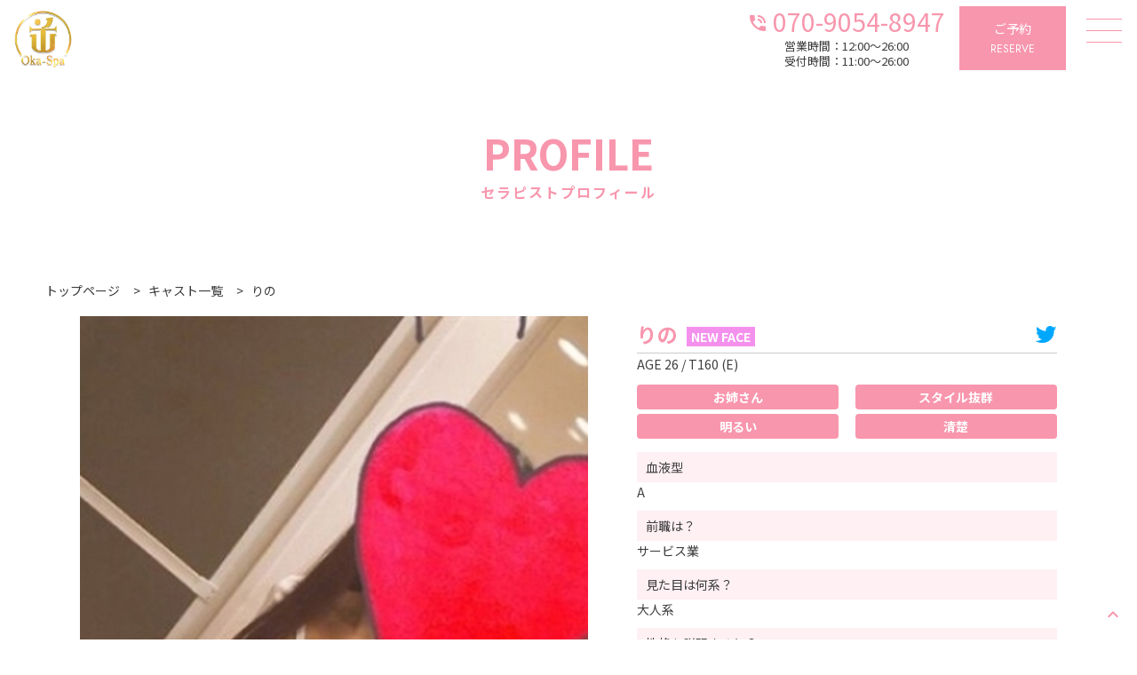

--- FILE ---
content_type: text/html; charset=UTF-8
request_url: https://okazaki-spa.com/cast/cast-3164/
body_size: 5417
content:
<!DOCTYPE html>
<html lang="ja" class="no-js no-svg">
<head>
<meta charset="UTF-8">
<title>りの | 岡崎メンズエステ『Oka-Spa』</title>
<meta name="viewport" content="width=device-width, initial-scale=1">
<meta content="width=device-width, initial-scale=1.0, maximum-scale=1.0, user-scalable=0, shrink-to-fit=no" name="viewport">
<meta name="description" content="超絶スタイル抜群の『りの』さんは<br />
例えが古いですが言葉で表すなら<br />
まさに“ボンキュッボン”<br />
<br />
ピラティスで整えられた彼女の艶めかしく美しいボディに、<br />
全ての男性は見とれてしまうことでしょう…<br />
<br />
得意な施術は『四つん這い』のりのさんに密着されてトロトロにされちゃってください♡">
<meta property="og:title" content="りの | 岡崎メンズエステ『Oka-Spa』">
<meta property="og:type" content="website">
<meta property="og:description" content="超絶スタイル抜群の『りの』さんは<br />
例えが古いですが言葉で表すなら<br />
まさに“ボンキュッボン”<br />
<br />
ピラティスで整えられた彼女の艶めかしく美しいボディに、<br />
全ての男性は見とれてしまうことでしょう…<br />
<br />
得意な施術は『四つん這い』のりのさんに密着されてトロトロにされちゃってください♡">
<meta property="og:url" content="https://okazaki-spa.com/">
<meta property="og:site_name" content="岡崎メンズエステ『Oka-Spa』">
<meta property="og:image" content="https://okazaki-spa.com/wp-content/uploads/2023/04/header_logo.png" alt="岡崎メンズエステ『Oka-Spa』">
<link rel="profile" href="http://gmpg.org/xfn/11">

<script>(function(html){html.className = html.className.replace(/\bno-js\b/,'js')})(document.documentElement);</script>
<meta name='robots' content='max-image-preview:large' />
<link rel='dns-prefetch' href='//fonts.googleapis.com' />
<link href='https://fonts.gstatic.com' crossorigin rel='preconnect' />
<link rel="alternate" type="application/rss+xml" title="岡崎メンズエステ『Oka-Spa』 &raquo; フィード" href="https://okazaki-spa.com/feed/" />
<link rel="alternate" type="application/rss+xml" title="岡崎メンズエステ『Oka-Spa』 &raquo; コメントフィード" href="https://okazaki-spa.com/comments/feed/" />
<style id='classic-theme-styles-inline-css' type='text/css'>
/*! This file is auto-generated */
.wp-block-button__link{color:#fff;background-color:#32373c;border-radius:9999px;box-shadow:none;text-decoration:none;padding:calc(.667em + 2px) calc(1.333em + 2px);font-size:1.125em}.wp-block-file__button{background:#32373c;color:#fff;text-decoration:none}
</style>
<link rel='stylesheet' id='twentyseventeen-fonts-css' href='https://fonts.googleapis.com/css?family=Libre+Franklin%3A300%2C300i%2C400%2C400i%2C600%2C600i%2C800%2C800i&#038;subset=latin%2Clatin-ext' type='text/css' media='all' />
<link rel='stylesheet' id='twentyseventeen-style-css' href='https://okazaki-spa.com/wp-content/themes/design01/style.css?ver=6.4.2' type='text/css' media='all' />
<link rel='stylesheet' id='twentyseventeen-block-style-css' href='https://okazaki-spa.com/wp-content/themes/design01/assets/css/blocks.css?ver=1.1' type='text/css' media='all' />
<!--[if lt IE 9]>
<link rel='stylesheet' id='twentyseventeen-ie8-css' href='https://okazaki-spa.com/wp-content/themes/design01/assets/css/ie8.css?ver=1.0' type='text/css' media='all' />
<![endif]-->
<!--[if lt IE 9]>
<script type="text/javascript" src="https://okazaki-spa.com/wp-content/themes/design01/assets/js/html5.js?ver=3.7.3" id="html5-js"></script>
<![endif]-->
<script type="text/javascript" src="https://okazaki-spa.com/wp-includes/js/jquery/jquery.min.js?ver=3.7.1" id="jquery-core-js"></script>
<script type="text/javascript" src="https://okazaki-spa.com/wp-includes/js/jquery/jquery-migrate.min.js?ver=3.4.1" id="jquery-migrate-js"></script>
<link rel="https://api.w.org/" href="https://okazaki-spa.com/wp-json/" /><link rel="EditURI" type="application/rsd+xml" title="RSD" href="https://okazaki-spa.com/xmlrpc.php?rsd" />
<meta name="generator" content="WordPress 6.4.2" />
<link rel="canonical" href="https://okazaki-spa.com/cast/cast-3164/" />
<link rel='shortlink' href='https://okazaki-spa.com/?p=3164' />
<link rel="alternate" type="application/json+oembed" href="https://okazaki-spa.com/wp-json/oembed/1.0/embed?url=https%3A%2F%2Fokazaki-spa.com%2Fcast%2Fcast-3164%2F" />
<link rel="alternate" type="text/xml+oembed" href="https://okazaki-spa.com/wp-json/oembed/1.0/embed?url=https%3A%2F%2Fokazaki-spa.com%2Fcast%2Fcast-3164%2F&#038;format=xml" />
<meta name="generator" content="Site Kit by Google 1.96.0" />
  <link rel="stylesheet" href="https://okazaki-spa.com/wp-content/themes/design01/css/normalize.css">
	<link rel="stylesheet" href="https://okazaki-spa.com/wp-content/themes/design01/css/common.css">
	<link rel="stylesheet" href="https://okazaki-spa.com/wp-content/themes/design01/css/setting.css">

            <link rel="stylesheet" href="https://okazaki-spa.com/wp-content/themes/design01/css/cast.css">
            <link rel="stylesheet" href="https://okazaki-spa.com/wp-content/themes/design01/css/option.css">
	<link href="https://fonts.googleapis.com/icon?family=Material+Icons" rel="stylesheet">
  <link rel="preconnect" href="https://fonts.googleapis.com">
  <link rel="preconnect" href="https://fonts.gstatic.com" crossorigin>
  <link href="https://fonts.googleapis.com/css2?family=Jost&family=Noto+Sans+JP:wght@400;500;700&display=swap" rel="stylesheet">
	<link rel="stylesheet" type="text/css" href="https://okazaki-spa.com/wp-content/themes/design01/css/animate.css">
  <link rel="SHORTCUT ICON" href="https://okazaki-spa.com/wp-content/uploads/2023/04/okaspa-logo-1-e1685596675962.png" />

    

</head>

<body class="cast-template-default single single-cast postid-3164 wp-embed-responsive has-header-image has-sidebar colors-light" id="top">
	<div id="wrapper">

        
		<header class="default-header">

			<div class="nav_follow">

                <div>
					
<a href="https://okazaki-spa.com/" class="logo"><img src="https://okazaki-spa.com/wp-content/uploads/2023/04/okaspa-logo.png" alt="岡崎メンズエステ『Oka-Spa』"></a>				    <nav class="global-nav pc">
					   <ul class="global-nav_list">
                       <li class="nav-only head-nav1"><a href="https://okazaki-spa.com/">トップページ<span>TOP</span></a></li>
<li class="nav-only head-nav2"><a href="https://okazaki-spa.com/information">新着情報<span>INFORMATION</span></a></li>
<li class="nav-only head-nav3"><a href="https://okazaki-spa.com/schedule">スケジュール<span>SCHEDULE</span></a></li>
<li class="nav-only head-nav4"><a href="https://okazaki-spa.com/cast">セラピスト<span>THERAPIST</span></a></li>
<li class="nav-only head-nav5"><a href="https://okazaki-spa.com/ranking">ランキング<span>RANKING</span></a></li>
<li class="nav-only head-nav6"><a href="https://okazaki-spa.com/event">イベント<span>EVENT</span></a></li>
<li class="nav-only head-nav7"><a href="https://okazaki-spa.com/price">料金システム<span>PRICE / SYSTEM</span></a></li>
<li class="nav-only head-nav8"><a href="https://okazaki-spa.com/access">アクセス<span>ACCESS</span></a></li>
<li class="nav-only head-nav9"><a href="https://okazaki-spa.com/blog">ブログ<span>BLOG</span></a></li>
<li class="nav-only head-nav10"><a href="https://okazaki-spa.com/recruit">求人情報<span>RECRUIT</span></a></li>
					   </ul>
				    </nav>

                   
<p class="btn_tel pc">
    <a href="tel:070-9054-8947"><span class="material-icons">phone_in_talk</span>070-9054-8947</a>
    <em class="btn-set-size">営業時間：12:00～26:00</em>
    <em>受付時間：11:00～26:00</em>
</p>

<p class="head_btn reserve pc">
    <a href="https://okazaki-spa.com/reserve/">ご予約<span>RESERVE</span></a>
</p>

                </div>

			</div>

            <!-- spnavi -->
			<div class="toggle">
				<span></span>
				<span></span>
				<span></span>
			</div>

			<nav class="global_nav_sp">
				<ul>
					<li class="nav-only head-nav1"><a href="https://okazaki-spa.com/">トップページ<span>TOP</span></a></li>
<li class="nav-only head-nav2"><a href="https://okazaki-spa.com/information">新着情報<span>INFORMATION</span></a></li>
<li class="nav-only head-nav3"><a href="https://okazaki-spa.com/schedule">スケジュール<span>SCHEDULE</span></a></li>
<li class="nav-only head-nav4"><a href="https://okazaki-spa.com/cast">セラピスト<span>THERAPIST</span></a></li>
<li class="nav-only head-nav5"><a href="https://okazaki-spa.com/ranking">ランキング<span>RANKING</span></a></li>
<li class="nav-only head-nav6"><a href="https://okazaki-spa.com/event">イベント<span>EVENT</span></a></li>
<li class="nav-only head-nav7"><a href="https://okazaki-spa.com/price">料金システム<span>PRICE / SYSTEM</span></a></li>
<li class="nav-only head-nav8"><a href="https://okazaki-spa.com/access">アクセス<span>ACCESS</span></a></li>
<li class="nav-only head-nav9"><a href="https://okazaki-spa.com/blog">ブログ<span>BLOG</span></a></li>
<li class="nav-only head-nav10"><a href="https://okazaki-spa.com/recruit">求人情報<span>RECRUIT</span></a></li>
                    <li><a href="https://okazaki-spa.com/reserve/">ご予約<span>RESERVE</span></a></li>
				</ul>

                                      
                    <p class="credit"><a href="http://www.deriheru-fuzoku.com/herodb/heroskin.cgi?table=link&skin=skin2.html&recpoint=0&search=ZZZh352"><img src="https://okazaki-spa.com/wp-content/uploads/2024/12/nk03_w336h176.jpg"></a></p>

                                    
<ul class="sns">
                                                                         <li><a href="https://lin.ee/h316Sbk" target="_blank"><img src="https://okazaki-spa.com/wp-content/themes/design01/img/common/ico_line.svg" alt="岡崎メンズエステ『Oka-Spa』公式LINEアカウント"></a></li>
                                                                        <li><a href="https://www.instagram.com/oka.spa2023/" target="_blank"><img src="https://okazaki-spa.com/wp-content/themes/design01/img/common/ico_instagram.svg" alt="岡崎メンズエステ『Oka-Spa』公式Instagram"></a></li>
                                                                        <li><a href="https://twitter.com/okaesusanba" target="_blank"><img src="https://okazaki-spa.com/wp-content/themes/design01/img/common/ico_twitter.svg" alt="岡崎メンズエステ『Oka-Spa』公式Twitter"></a></li>
                                                                                                
                     </ul>
			</nav>

			<div id="js-trigger"></div>

            <!-- /spnavi -->


		</header>


		<main class="contents">
        
<header class="contents_header">
    <h1 class="title">セラピストプロフィール</h1>
    <p>PROFILE</p>
</header>

<div class="breadcrumb" typeof="BreadcrumbList" vocab="https://schema.org/">
    <!-- Breadcrumb NavXT 7.1.0 -->
<span property="itemListElement" typeof="ListItem"><a property="item" typeof="WebPage" title="Go to 岡崎メンズエステ『Oka-Spa』." href="https://okazaki-spa.com" class="home" ><span property="name">トップページ</span></a><meta property="position" content="1"></span> &gt; <span property="itemListElement" typeof="ListItem"><a property="item" typeof="WebPage" title="Go to キャスト一覧." href="https://okazaki-spa.com/cast/" class="archive post-cast-archive" ><span property="name">キャスト一覧</span></a><meta property="position" content="2"></span> &gt; <span property="itemListElement" typeof="ListItem"><span property="name" class="post post-cast current-item">りの</span><meta property="url" content="https://okazaki-spa.com/cast/cast-3164/"><meta property="position" content="3"></span></div>

<div class="inner_under">


    <div class="cast">


         

<div class="profile-wrap">
<div class="therapist-single">

    <div class="photo">
                    <ul class="mainslide slider-for">
                                               <li><img src="https://okazaki-spa.com/wp-content/uploads/2024/07/3164_20250703145000_600_800_0.jpg" alt="りの"/></li>
                               
            </ul>

            <ul class="slider-nav">
                       <li><img src="https://okazaki-spa.com/wp-content/uploads/2024/07/3164_20250703145000_600_800_0.jpg" alt="りの"/></li>
                       </ul>
    </div>

<div class="detail">

    <h1 class="name">りの <div class="grade-icon" style="background:rgba(237,73,226,0.6); color:#ffffff">NEW FACE</div></h1>

    <p class="sns-icon"><a href="https://twitter.com/okaokamenz" target="_blank" class="ico_twitter"><img src="https://okazaki-spa.com/wp-content/themes/design01/img/common/ico_twitter2.svg" alt=""></a></p>

    <p class="data">
                AGE 26                 / T160                 (E)                                    </p>

    

  <ul class="profile-icon">
     <li>お姉さん</li><li>スタイル抜群</li><li>明るい</li><li>清楚</li>  </ul>

<!--    <p class="btn_scheudle"><a href="#schedule">りののスケジュールはこちら<span class="material-icons">expand_more</span></a></p>-->

<dl class="pickup">

    <dt>血液型</dt>
  <dd>A</dd>
  
  
    <dt>前職は？</dt>
  <dd>サービス業</dd>
  
    <dt>見た目は何系？</dt>
  <dd>大人系</dd>
  
    <dt>性格を説明すると？</dt>
  <dd>マイペース</dd>
    
    <dt>得意な施術は？</dt>
  <dd>四つん這い</dd>
  
    <dt>好みの男性のタイプは？</dt>
  <dd>紳士で応援してくれる人</dd>
  
    
      <dt>最近のマイブームは？</dt>
  <dd>ピラティス</dd>
  
    
      <dt>チャームポイント</dt>
  <dd>くびれ</dd>
  


</dl>





          <dl class="comment cast">
  <dt>りのからのメッセージ</dt>
  <dd>お互いに楽しめたら嬉しいです</dd>
    </dl>
  
          <dl class="comment master">
  <dt>店長のコメント</dt>
  <dd>超絶スタイル抜群の『りの』さんは<br />
例えが古いですが言葉で表すなら<br />
まさに“ボンキュッボン”<br />
<br />
ピラティスで整えられた彼女の艶めかしく美しいボディに、<br />
全ての男性は見とれてしまうことでしょう…<br />
<br />
得意な施術は『四つん這い』のりのさんに密着されてトロトロにされちゃってください♡</dd>
  </dl>
  


</div>


</div>

<div class="therapist-single-bottom">
<div class="single-cast-calendar" id="schedule">
  <h2 class="cont_titile"><span>WEEKLY SCHEDULE</span>出勤情報</h2>
         <nav class="calendar"><ul><li class="tue"><a href="https://okazaki-spa.com//schedule/?works=2026-01-20" class="date">1/20<span>(火)</span></a><span class="time">-</span><li class="wed"><a href="https://okazaki-spa.com//schedule/?works=2026-01-21" class="date">1/21<span>(水)</span></a><span class="time">13:00～19:00</span><a href="https://okazaki-spa.com//reserve?post_id=3164&time=2026-01-21 " class="schedule-castreserve-btn"><span class="material-icons">mail_outline</span>WEB予約<span class="material-icons">chevron_right</span></a></li><li class="thu"><a href="https://okazaki-spa.com//schedule/?works=2026-01-22" class="date">1/22<span>(木)</span></a><span class="time">14:00～19:00</span><a href="https://okazaki-spa.com//reserve?post_id=3164&time=2026-01-22 " class="schedule-castreserve-btn"><span class="material-icons">mail_outline</span>WEB予約<span class="material-icons">chevron_right</span></a></li><li class="fri"><a href="https://okazaki-spa.com//schedule/?works=2026-01-23" class="date">1/23<span>(金)</span></a><span class="time">-</span><li class="sat"><a href="https://okazaki-spa.com//schedule/?works=2026-01-24" class="date">1/24<span>(土)</span></a><span class="time">-</span><li class="sun"><a href="https://okazaki-spa.com//schedule/?works=2026-01-25" class="date">1/25<span>(日)</span></a><span class="time">-</span><li class="mon"><a href="https://okazaki-spa.com//schedule/?works=2026-01-26" class="date">1/26<span>(月)</span></a><span class="time">-</span></ul></nav>
</div>

<div class="profile-twi">
  <h2 class="cont_titile"><span>TWITTER</span>ツイッター</h2>
  <div class="top_twitter-wrap">
  <a class="twitter-timeline" href="https://twitter.com/okaokamenz" data-height="480px"></a> <script async src="https://platform.twitter.com/widgets.js" charset="utf-8"></script>
  </div>
</div>

<!-- <div class="profile-twi">

  <h2 class="cont_titile"><span>REVIEW</span>口コミ</h2>
<div class="profile-review">
<p></p>
</div>
</div> -->
</div>


</div>
</div><!-- /maincol -->





</div>




    <link rel="stylesheet" type="text/css" href="https://cdn.jsdelivr.net/npm/slick-carousel@1.8.1/slick/slick.css">
    <script type="text/javascript" src="https://cdnjs.cloudflare.com/ajax/libs/jquery/1.11.3/jquery.min.js"></script>
    <script type="text/javascript" src="https://cdn.jsdelivr.net/npm/slick-carousel@1.8.1/slick/slick.min.js"></script>

    <script>
    $('.slider').slick({
      touchMove: true,
    });

        $('.slider-for').slick({
          slidesToShow: 1,
          slidesToScroll: 1,
          arrows: false,
          fade: true,
            autoplay: false,
            swipe: true,
            touchMove: true,
          asNavFor: '.slider-nav'
        });

        $('.slider-nav').slick({
          slidesToShow: 5,
          slidesToScroll: 1,
          asNavFor: '.slider-for',
          dots: false,
          // centerMode: true,
          focusOnSelect: true,
            arrows: false,
          //  centerPadding: "20%",
            swipe: true,
            touchMove: true,
    //         responsive: [
    //   {
    //     breakpoint: 640, //399px以下のサイズに適用
    //     settings: {
    //     slidesToShow: 3,
    //     },
    //   },
    // ],

        });


    </script>


</main>



    <footer class="under">

        <div class="inner">

            
<a href="https://okazaki-spa.com/" class="logo"><img src="https://okazaki-spa.com/wp-content/uploads/2023/04/okaspa-logo.png" alt="岡崎メンズエステ『Oka-Spa』"></a>
            
<ul class="sns">
                                                                         <li><a href="https://lin.ee/h316Sbk" target="_blank"><img src="https://okazaki-spa.com/wp-content/themes/design01/img/common/ico_line.svg" alt="岡崎メンズエステ『Oka-Spa』公式LINEアカウント"></a></li>
                                                                        <li><a href="https://www.instagram.com/oka.spa2023/" target="_blank"><img src="https://okazaki-spa.com/wp-content/themes/design01/img/common/ico_instagram.svg" alt="岡崎メンズエステ『Oka-Spa』公式Instagram"></a></li>
                                                                        <li><a href="https://twitter.com/okaesusanba" target="_blank"><img src="https://okazaki-spa.com/wp-content/themes/design01/img/common/ico_twitter.svg" alt="岡崎メンズエステ『Oka-Spa』公式Twitter"></a></li>
                                                                                                
                     </ul>
        <ul class="foot_navi_list">
            <li class="nav-only head-nav1"><a href="https://okazaki-spa.com/">トップページ<span>TOP</span></a></li>
<li class="nav-only head-nav2"><a href="https://okazaki-spa.com/information">新着情報<span>INFORMATION</span></a></li>
<li class="nav-only head-nav3"><a href="https://okazaki-spa.com/schedule">スケジュール<span>SCHEDULE</span></a></li>
<li class="nav-only head-nav4"><a href="https://okazaki-spa.com/cast">セラピスト<span>THERAPIST</span></a></li>
<li class="nav-only head-nav5"><a href="https://okazaki-spa.com/ranking">ランキング<span>RANKING</span></a></li>
<li class="nav-only head-nav6"><a href="https://okazaki-spa.com/event">イベント<span>EVENT</span></a></li>
<li class="nav-only head-nav7"><a href="https://okazaki-spa.com/price">料金システム<span>PRICE / SYSTEM</span></a></li>
<li class="nav-only head-nav8"><a href="https://okazaki-spa.com/access">アクセス<span>ACCESS</span></a></li>
<li class="nav-only head-nav9"><a href="https://okazaki-spa.com/blog">ブログ<span>BLOG</span></a></li>
<li class="nav-only head-nav10"><a href="https://okazaki-spa.com/recruit">求人情報<span>RECRUIT</span></a></li>
            <li><a href="https://okazaki-spa.com/sitemap">サイトマップ</a></li>
          </ul>

        <p class="btn_totop pc"><a href="#top"><span class="material-icons">expand_less</span></a></p>

        <small>(C)岡崎メンズエステ『Oka-Spa』</small>


       </div>


	</footer>
<div id="scroll-top">
<div class="f-hours sp">
          <div>営業時間：12:00～26:00</div>
          <div>受付時間：11:00～26:00</div>
</div>

<ul class="foot_navi sp">

          <li class="btn_tel">
          <a href="tel:070-9054-8947"><span class="material-icons">phone_in_talk</span>電話予約</a>
          </li>
          <li class="btn_line">
          <a href="https://lin.ee/h316Sbk"><img src="https://okazaki-spa.com/wp-content/themes/design01/img/common/ico_foot_line-w.svg" alt="LINE友達登録">LINE予約</a>
          </li>
          <li class="btn_reserve">
           <a href="https://okazaki-spa.com/reserve/"><span class="material-icons">calendar_month</span>WEB予約</a>
           </li>
           <li class="btn_recruit">
           <a href="https://okazaki-spa.com/recruit/"><span class="material-icons">sentiment_satisfied_alt</span>求人情報</a>
           </li>
            <li class="btn_totop"><a href="#top"><span class="material-icons">expand_less</span></a></li>

</ul>
</div>
 
	</div>
	<!--id="wrapper"-->







<script type="text/javascript" id="shinobi-reviews-global-variables-js-before">
/* <![CDATA[ */
const shinobiReviewsAjaxUrl = "https://okazaki-spa.com/wp-admin/admin-ajax.php";
/* ]]> */
</script>
<script type="text/javascript" id="twentyseventeen-skip-link-focus-fix-js-extra">
/* <![CDATA[ */
var twentyseventeenScreenReaderText = {"quote":"<svg class=\"icon icon-quote-right\" aria-hidden=\"true\" role=\"img\"> <use href=\"#icon-quote-right\" xlink:href=\"#icon-quote-right\"><\/use> <\/svg>"};
/* ]]> */
</script>
<script type="text/javascript" src="https://okazaki-spa.com/wp-content/themes/design01/assets/js/skip-link-focus-fix.js?ver=1.0" id="twentyseventeen-skip-link-focus-fix-js"></script>
<script type="text/javascript" src="https://okazaki-spa.com/wp-content/themes/design01/assets/js/global.js?ver=1.0" id="twentyseventeen-global-js"></script>
<script type="text/javascript" src="https://okazaki-spa.com/wp-content/themes/design01/assets/js/jquery.scrollTo.js?ver=2.1.2" id="jquery-scrollto-js"></script>
<script type="text/javascript" src="https://okazaki-spa.com/wp-content/themes/design01/js/jquery-3.3.1.min.js"></script>
<script src="https://okazaki-spa.com/wp-content/themes/design01/js/script_hm.js"></script>
    <script type="text/javascript" src="https://okazaki-spa.com/wp-content/themes/design01/js/scroll-top.js"></script>
<script type="text/javascript" src="https://okazaki-spa.com/wp-content/themes/design01/js/main.js"></script>
<script type="text/javascript" src="https://okazaki-spa.com/wp-content/themes/design01/js/wow.min.js"></script>
<script src="https://threejs.org/examples/js/libs/stats.min.js"></script>

</body>
</html>


--- FILE ---
content_type: text/css
request_url: https://okazaki-spa.com/wp-content/themes/design01/css/common.css
body_size: 743
content:
@charset "utf-8";

body {
    font-family: 'Noto Sans JP', sans-serif;
	font-size: 14px;
	line-height: 1.8;
	color: #3c3c3c;
}



a,
a:active,
a:visited {
	text-decoration: none;
	color: #3c3c3c;
    transition: all .5s ease;
}

/*
a {
  transition: all  0.5s ease;
}
*/
a:hover {
	opacity: .6;
}


img{
    vertical-align: bottom;
}


li {
	list-style: none;
}


a:link {
	color: #3c3c3c;
}

a:visited {
	color: #3c3c3c;
}

a:hover {
	color: #3c3c3c;
}

a:active {
	color: #3c3c3c;
}

option{
  color:#000;
}
select{
  color:#000;
}
.pc {
		display: none;
}

.sp {
		display: block;
}

@media screen and (min-width: 640px) {

    .pc {
	display: block;
}

.sp {
	display: none !important;
}

}

/*layout*/


#wrapper {
  width: 100%;
  margin: 0 auto;
}

.inner {
    width: 93%;
	max-width: 1200px;
	margin: 0 auto;
    padding: 25px 0;
}

.inner_under {
    width: 93%;
	max-width: 1200px;
	margin:0 auto;
}

.inner_page {
	width: 93%;
    margin: 0 auto 50px auto;
    max-width: 1000px;
}


.maincol{
    width: 100%;
    max-width: 900px;
    margin: 0 auto;
}

.contents {
    margin: 70px 0 40px;
}


@media screen and (min-width: 640px) {

.inner {

    padding: 50px 0 60px;
}

}


/*flex box*/

.flex_box{
    display: flex;
    justify-content: space-between;
    flex-wrap: wrap;
    align-items: flex-start;
}

/*ボタン*/

.btn01 {
    margin: 0 auto;
    display: block;
    width: fit-content;
}

.btn01 a {
    background: #3c3c3c;
    color: #FFF;
    display: flex;
    align-items: center;
    padding: 10px 10px 10px 20px;
    border-radius: 6px;
}



/*contents_header*/
.contents_header {
    padding: 3rem 0 1rem;
    text-align: center;
    display: flex;
    flex-direction: column-reverse;
}


.contents_header h1{
    font-size: 14px;
    /* font-weight: normal; */
    line-height: 1.6;
    letter-spacing: 2px;
}

.contents_header p.title{
    font-size: 12px;
    font-weight: normal;
    line-height: 1.6;
    font-family: 'Noto Sans JP', sans-serif;
    letter-spacing: 2px;
}

.contents_header p{
    font-size: 35px;
    line-height: 1.4;
}


@media screen and (min-width: 640px) {

.contents_header {
    padding: 70px 0;
}

    .contents_header h1{
    font-size: 16px;
}

.contents_header p.title{
    font-size: 16px;
}

.contents_header p{
    font-size: 46px;
}


}



/*bread crumb*/

.breadcrumb {
  width: 92%;
  max-width: 1200px;
  margin: 0 auto;
  padding: 1rem 0;
  font-size: 14px;
}

.breadcrumb span {
  margin: 0 6px;
}

.breadcrumb span:first-child {
  margin: 0 6px 0 0;
}


/*title*/

  .cont_titile {
    font-size: 1.2rem;
    line-height: 1.4;
    text-align: center;
    padding: 25px 0 25px;
    font-weight: normal;
    color:#f896ad;
  }

  .cont_titile span {
    font-size: 2.6rem;
    line-height: 1;
    text-align: center;
    padding: 0;
    display: block;
    font-weight: 200;
    color:#f896ad;
    padding-bottom: 0.25rem;
  }

.cont_titile a {
    display: flex;
    align-items: center;
    width: fit-content;
    margin: 0 auto;
    color:#000;
}

.cont_titile a img {
    width: 22px;
    height: auto;
    margin: 0 5px 0 -10px;
}

/*map*/

.ggmap {
  width:100%;
  max-width: 1200px;
  margin: 0 auto;
  position: relative;
  padding-bottom: 20%;
  padding-top: 40%;
  height: 0;
  overflow: hidden;
}

.ggmap iframe,
.ggmap object,
.ggmap embed {
  position: absolute;
  top: 0;
  left: 0;
  width: 100%;
  height: 100%;
}

@media screen and (min-width: 640px) {
.ggmap {
    padding-bottom: 25%;
    padding-top: 0%;
}
}


--- FILE ---
content_type: text/css
request_url: https://okazaki-spa.com/wp-content/themes/design01/css/setting.css
body_size: 1636
content:
/* header */

.nav_follow {
    width: 100%;
    position: fixed;
     z-index: 100;
    background: #FFF;
    padding: 15px;
    box-sizing: border-box;
    top: 0;
    height: 4rem;
    /* border-bottom: 2px solid #000; */
    /* border-image: linear-gradient(to top, #0053c5 78%, #cff0f7 100%); */
    border-image-slice: 1;
}

.nav_follow .logo img {
    width: 100%;
    height: auto;
}

.nav_follow .logo {
  width: 12%;
  display: block;
}


/*hamburgermenuハンバーガー***************************************/
/*クリックされていないときのボタン*/
.toggle {
  position: fixed;
  /* bodyに対しての絶対位置指定 */
 right: 15px;
  top: 16px;
  width: 45px;
    height: 39px;
    cursor: pointer;
    z-index: 1002;
    background: rgba(255,255,255,0.7);
}

.toggle span {
  display: block;
  position: absolute;
  /* .toggleに対して */
  width: 70%;
  border-bottom: solid 1px #f896ad;
  -webkit-transition: .35s ease-in-out;
  -moz-transition: .35s ease-in-out;
  transition: .35s ease-in-out;
  padding-top: 5px;
  right: 7px;
}

.toggle span:nth-child(1) {
  top: 0;
}

.toggle span:nth-child(2) {
  top: 13px;
}

.toggle span:nth-child(3) {
  top: 26px;
}

.toggle span:nth-child(4) {
  border: none;
  top: 28px;
  left: 5px;
  font-size: 12px;
  font-weight: bold;
}


/*クリックされたときのボタン*/
/* 最初のspanをマイナス45度に */
.toggle.active span:nth-child(1) {
  top: 15px;
  left: 2px;
  -webkit-transform: rotate(-45deg);
  -moz-transform: rotate(-45deg);
  transform: rotate(-45deg);
}

/* 2番目と3番目のspanを45度に */
.toggle.active span:nth-child(2),
.toggle.active span:nth-child(3) {
  top: 15px;
  -webkit-transform: rotate(45deg);
  -moz-transform: rotate(45deg);
  transform: rotate(45deg);
}


.global_nav_sp {
  position: fixed;
  top: 0;
  left: 0;
  width: 100%;
  transform: translateX(100%);
  z-index: 1001;
  text-align: center;
  color: #454545;
  transition: all 0.8s;
  opacity: 1;
  padding: 0 0 10px 0;
  height: 100vh;
}

.global_nav_sp.active {
  width:100%;
  transform: translateX(0%);
}

.global_nav_sp ul{
    display: grid;
    grid-template-columns: repeat(auto-fit, 48%);
    grid-gap: 10px;
    justify-content: center;
    padding: 65px 0 0 0;
}

.global_nav_sp ul li {
  width: 100%;
  list-style-type: none;
  box-sizing: border-box;
}

.global_nav_sp ul li a {
  display: block;
  padding: 10px 0;
  display: block;
}

.global_nav_sp a span {
    display: block;
  }

.global_nav_sp .credit{
    width: 80%;
    margin: 0 auto;
    max-width: 400px;
}

.global_nav_sp .credit img{
    width: 100%;
    height: auto;
    padding: 1rem 0 0;
}

.global_nav_sp .sns {
    display: grid;
    grid-template-columns: repeat(auto-fit, 25px);
    grid-gap: 10px;
    justify-content: center;
    padding: 10px 0;
}

    .fix-header {
    top: 0;
    left: 0;
    position: fixed;
    opacity: 1;
    z-index: 1000;
    width: 100%;
}

@media screen and (min-width: 640px) {
    .nav_follow {
    padding: 0.42rem 0 0!important;
    height: 5.5rem;
}
    .nav_follow div {
        display: flex;
        align-items: center;

}
    .nav_follow .logo {
    width: 65px;
    display: block;
    box-sizing: border-box;
    margin: 0 auto 0 1rem;
}
    .global-nav {
    display: none;
}

.nav_follow .btn_tel {
display: flex;
flex-direction: column;
    margin: 0 0 0 auto;
}
.nav_follow .btn_tel a{
    font-size: 28px;
    font-weight: 400;
    line-height: 1;
    text-align: center;
    padding-top: 0.2rem;
    color: #f896ad;
}

.nav_follow .btn_tel em{
    font-style: normal;
    font-size: 13px;
    text-align: center;
}
.btn-set-size{
  font-size: 13px!important;
    line-height: 0.84;
    margin-top: 0.55rem;
}

    .nav_follow .head_btn{
            margin: 0 5rem 0 1rem;
    }


.nav_follow .head_btn a {
  display: block;
  text-align: center;
  font-size: 14px;
  padding: 13px 4px;
  width: 120px;
  box-sizing: border-box;
}

.nav_follow .head_btn a span {
    display: block;
    font-family: 'Jost', sans-serif;
    font-size: 12px;
}
}

@media screen and (min-width: 768px) {

   .fix-header {
    top: -66px;
    left: 0;
    position: fixed;
    /* opacity: 0; */
    z-index: 1000;
    width: 100%;
}
}

@media screen and (min-width: 1381px) {
    .toggle{
        display: none;
    }

    .global-nav {
      display: flex;
      flex-wrap: wrap;
      align-content: center;
      justify-content: center;
      width: 60%;
    }

    .nav_follow .btn_tel.pc{
      width:19%;
    }
    .global-nav_list {
      display: flex;
      justify-content: space-evenly;
      align-items: center;
      flex-wrap: wrap;
      width: 100%;
      margin: 0 auto 0 0;
    }
        .global-nav_list li {
        padding: 0 1.2%;
    }

    .global-nav_list a{
        display: block;
        font-size: 0.8vw;
        width: max-content;
        text-align: center;
    }

    .global-nav_list a span{
        display: block;
        font-family: 'Jost', sans-serif;
    }
    .nav_follow .head_btn {
    margin: 0 0.5rem;
    }
}



/*footer */


footer {
    padding: 0 0 85px 0;
}



footer .inner {
    padding: 30px 0 0 0;
    margin: 0 auto;
}

footer .logo {
    width: 240px;
    margin: 15px auto 0 auto;
    display: block;
    margin-bottom: 2rem;

}

footer .logo img{
    width: 100%;
    height: auto;
}

footer .sns{
    display: flex;
    justify-content: center;
        margin: 25px 0;
    display: none;
}

footer .sns li{
    width: 26px;
    margin: 0 5px;
}



footer ul.foot_navi_list {
    display: grid;
    grid-template-columns: repeat(auto-fit,48%);
    justify-content: space-between;
    text-align: center;
    grid-gap: 4px 0;
}

footer ul.foot_navi_list li span{
    display: none;
}

@media screen and (max-width: 640px) {
footer ul.foot_navi_list li{
  display: flex;
  width: 67%;
  margin: 0 auto;
}
}
footer ul.foot_navi_list a{
  /* text-decoration: underline;
  text-decoration-skip-ink: none; */
  color: #f896ad;
}


@media screen and (max-width: 640px) {
.foot_navi_list{
  width:90%;
  margin: 4rem auto 2rem;
}
.foot_navi_list a::before{
  content: "▶";
  margin-right: 2px;
  margin-bottom: 2px;
  text-decoration-skip-ink: none;
}
}
@media screen and (min-width: 640px) {
footer ul.foot_navi_list {
    display: flex;
    grid-template-columns: max-content;
    justify-content: center;
    text-align: center;
    flex-wrap: wrap;
}

    footer ul.foot_navi_list li{
      padding: 0px 10px;
    border-left: 1px solid #f896ad;
    }
    footer ul.foot_navi_list li:first-child{
      border: none;
    }
}

footer small {
    text-align: center;
    width: 100%;
    display: block;
    padding: 15px 0 45px 0;
    box-sizing: border-box;
    margin: 0 auto;
}





.f-hours {
    display: grid;
    grid-template-columns: repeat(auto-fit,50%);
    text-align: center;
    position: fixed;
    bottom: 69px;
    width: 100%;
    padding: 5px 0;
    border-top: 1px solid #666;
    z-index: 100;
}


.foot_navi {
    display: grid;
    grid-template-columns:repeat(auto-fit,21% 21% 21% 21% 16%);
    text-align: center;
    position: fixed;
    bottom: 0;
    width: 100%;
    z-index: 100;
}


.foot_navi li{
    height: 70px;
}


.foot_navi li a{
    display: flex;
    flex-direction: column;
    justify-content: center;
    font-size: 12px;
    height: 70px;
}

.foot_navi li a img{
    height: 20px;
    width: auto;
}


@media screen and (min-width: 640px) {
p.btn_totop.pc {
    position: fixed;
    right: 0;
    bottom: 0;
}

    p.btn_totop.pc a{
    padding: 15px 15px;
    display: block;
    cursor: pointer;
    line-height: 1;
    }
}


--- FILE ---
content_type: text/css
request_url: https://okazaki-spa.com/wp-content/themes/design01/css/cast.css
body_size: 2057
content:

/*list*/


.castlist {
    display: grid;
    grid-template-columns: repeat(auto-fit,48%);
    justify-content: space-between;
    padding: 0 1rem;
}
.cast_data {
  text-align: center;
}
.cast_data .name a {
  color: #f896ad;
}

@media screen and (min-width: 640px) {
.castlist {
    grid-template-columns: repeat(auto-fit,32%);
    justify-content: flex-start;
    grid-gap: 2%;
}
}

@media screen and (min-width: 900px) {
.castlist {
   grid-template-columns: repeat(auto-fit,23%);
    grid-gap: 2.6%;
}
}

@media screen and (min-width: 1100px) {
.castlist {
    grid-template-columns: repeat(auto-fit,18.2%);
    grid-gap: 2.2%;
}
}

.therapist-box {
    margin: 0 0 20px 0;
}

.therapist-box .photo{
    position: relative;
}

.therapist-box .photo img {
    width: 100%;
    height: auto;
    object-fit: cover;
    aspect-ratio: 3/4;
}

.therapist-box .photo .today-icon{
    position: absolute;
    right: 0;
    top: 0;
    width: 50px;
    /* height: 0; */
    border-style: solid;
    border-width:0 50px 50px 0;
    border-color: transparent #f896ad transparent transparent;
    z-index: 99;

}

.therapist-box .photo .today-icon span{
    color: #FFF;
    font-size: 11px;
    width: fit-content;
    position: absolute;
    right: -46px;
    top: 6px;
    display: block;
    z-index: 99;
}


.therapist-box .photo .grade-icon {
    position: absolute;
    width: 100%;
    bottom: 0;
    text-align: center;
    left: 0;
    z-index: 99;
}


.therapist-box .sns-icon {
    display: grid;
    justify-content: right;
    position: absolute;
    right: 3px;
    bottom: 32px;
    z-index: 99;
}

.therapist-box .sns-icon img{
    width: 30px;
    height: auto;
    object-fit: contain;
    aspect-ratio: unset;
}


.therapist-box p.catchcopy {
    font-size: 16px;
    color: #3c3c3c;
    line-height: 1.4;
    padding: 0.25rem 0.1rem;
    /* display: -webkit-box; */
/* -webkit-line-clamp: 1; */
/* -webkit-box-orient: vertical; */
overflow: hidden;
width: 100vw;
white-space: nowrap;
}

.therapist-box p.catchcopy{
  /* 追加20221210 */
  padding-left: 100%;
  /* 追加20221210ここまで */
  animation: marquee 10s linear infinite;
}
.catchcopy-box{
  background: #fff;
  overflow: hidden;
  position: relative;
  z-index: 0;
  top:0;
  left:0;
}

@keyframes marquee {
  from {
    transform: translate(0);
}
  to {
    transform: translate(-100%);
}
}
.therapist-box p.date {
    padding:0 0 6px 0;
    font-size: 13px;
}

.therapist-box p.date span {
    display: block;
    line-height: 1.4;
}


.therapist-box .profile-icon,.therapist-single .profile-icon  {
    display: grid;
    grid-template-columns: repeat(auto-fit,48%);
    justify-content: space-between;
    margin: 10px 0;
}

.therapist-box .profile-icon li{
    background: #f896ad;
    color: #fff;
    /* border: 1px solid #0053c5; */
    padding: 4px 0;
    text-align: center;
    font-size: 12px;
    margin: 0 0 5px 0;
    border-radius: 3px;
    line-height: 1;
    font-weight: 600;
}
.therapist-box .profile-icon li{

}


.therapist-box .todays-time p {
    background: #f896ad;
    color:#fff;
    display: flex;
    align-items: center;
    justify-content: center;
    padding: 3px 0;
}

.therapist-box .todays-time p span{
    font-size: 15px;
}

.therapist-box .room {
    text-align: center;
}

.therapist-box .guide {
    border: 1px #f896ad solid;
    text-align: center;
    background: #fff;
}


/*single*/
.therapist-single {
    display: grid;
    grid-template-columns: repeat(auto-fit,100%);
    justify-content: space-between;
    position: relative;
}

.therapist-single h1.name {
    position: absolute;
    top: 0;
    left: 0;
    font-size: 23px;
    border-bottom: 1px solid #CCC;
    width: 100%;
        display: flex;
    align-items: center;
    color: #f896ad;
}


.therapist-single .profile-icon li{
  background: #f896ad;
  color: #fff;
  /* border: 1px solid #0053c5; */
    padding: 7px 0;
    text-align: center;
    font-size: 14px;
    font-weight: bold;
    margin: 0 0 5px 0;
    border-radius: 4px;
    line-height: 1;
}

.therapist-single .grade-icon {
    font-size: 14px;
    padding: 0 5px;
    margin: 4px 0 0 10px;
    line-height: 1.6;
}

.therapist-single p.sns-icon {
    display: grid;
    grid-template-columns: repeat(auto-fit,25px);
    position: absolute;
    top: 8px;
    right: 0;
    width: 22%;
    grid-gap: 4px;
    justify-content: right;
}

.therapist-single p.sns-icon a {
}

.therapist-single p.sns-icon img {
    width: 100%;
    height: auto;
}

.therapist-single .data {
    position: absolute;
    top: 44px;
    left: 0;
}

.therapist-single .photo {
    width: 90%;
    margin: 75px auto 0 auto;
    position: relative;
}

.therapist-single .photo .slider-for img {
    aspect-ratio: 3/4;
    width: 100%;
    object-fit: cover;
}


.therapist-single .photo .today-icon{
    position: absolute;
    right: 0;
    top: 0;
    width: 56px;
    /* height: 54px; */
    border-style: solid;
    border-width: 0 68px 68px 0;
    border-color: transparent #e22d2d transparent transparent;
    z-index: 99;
}

.therapist-single .photo .today-icon span{
    color: #FFF;
    font-size: 14px;
    width: fit-content;
    position: absolute;
    right: -58px;
    top: 5px;
    display: block;
    z-index: 99;
}




.therapist-single .photo ul.slider-nav {
    margin: 10px 0;
}

.therapist-single .photo ul.slider-nav img {
       aspect-ratio: 3/4;
    width: 100%;
    object-fit: cover;
    height: auto;
}

.therapist-single .photo .slider-nav .slick-slide {
    margin: 0 18px 0 0;
}



.therapist-single .btn_scheudle a {
    display: none;
    align-items: center;
    border: 1px solid #666;
    justify-content: center;
    border-radius: 5px;
    padding: 10px;
    font-size: 16px;
    margin: 0 0 15px 0;
    width: 100%;
    box-sizing: border-box;
    background: rgb(232,232,232);
background: linear-gradient(0deg, rgba(232,232,232,1) 0%, rgba(255,255,255,1) 38%);
}



.therapist-single .pickup dt {
    background: #fff0f4;
    padding: 10px;
    line-height: 1;
}

.therapist-single .pickup dd {
    line-height: 1.6;
    margin: 0 0 10px 0;
}

.therapist-single .comment{
    /* border: 1px solid #CCC; */
    /* border-radius: 7px; */
    margin: 15px 0;
}

.therapist-single .comment dt {
    padding: 7px;
    /* border-radius: 6px 6px 0 0; */
    background: rgba(255,255,255,0.7);
}

.therapist-single .comment.cast dt,
  .therapist-single .comment.master dt{
    color: #f896ad;
    font-weight: bold;
}

.therapist-single .comment dd {
    padding: 7px;
    background: rgba(255,255,255,0.7);
}


.single-cast-calendar .calendar {
    margin: 0 0 20px 0;
}

.single-cast-calendar .calendar ul {
    margin: 0;
}

.single-cast-calendar .calendar ul li {
    width: 100%;
    text-align: center;
    display: flex;
    align-items: center;
    padding: 7px;
    font-size: 16px;
    border-bottom: 1px solid #CCC;
    box-sizing: border-box;
        justify-content: space-around;
}


.single-cast-calendar .calendar ul li.sat a.date {
    color: #0043ff;
}

.single-cast-calendar .calendar ul li.sun a.date {
    color: red;
}


.single-cast-calendar .calendar ul li a.date{
    line-height: 1.2;
    display: flex;
    padding: 4px 0;
    margin: 0 10px 0 0;
}
.single-cast-calendar .calendar ul li span.time {
    display: block;
    text-align: center;
    width: 43%;
}

.single-cast-calendar .calendar ul li .schedule-castreserve-btn{
    display: flex;
    border: 1px solid #CCC;
    font-size: 12px;
    align-items: center;
    border-radius: 5px;
    line-height: 1;
    padding: 7px 5px 7px 10px;
    background: rgb(232,232,232);
background: linear-gradient(0deg, rgba(232,232,232,1) 0%, rgba(255,255,255,1) 38%);
    width: 30%;
    justify-content: center;
}

.single-cast-calendar .calendar ul li .schedule-castreserve-btn span {
  font-size: 18px;
  margin-top: 2px;
  margin-right: 2px;
}

.therapist-single .calendar ul li .schedule-castreserve-btn span{
    color: #666;
    font-size: 12px;
}


@media screen and (min-width: 768px) {
.therapist-single {
    grid-template-columns: repeat(auto-fit,52% 43%);
    margin: 0 auto;
    width: 100%;
    max-width: 1100px;
}
.therapist-single h1.name {
    position: relative;
    top: auto;
    left: auto;
    font-size: 23px;
    border-bottom: 1px solid #CCC;
    width: 100%;
    display: flex;
    align-items: center;
}
.therapist-single .data {
    position: relative;
    top: auto;
    left: auto;
}

    .therapist-single .photo {
    width: 100%;
    margin: 0;
    position: relative;
}

    .therapist-single-bottom {
    display: grid;
    grid-template-columns: repeat(auto-fit,52% 43%);
    justify-content: space-between;
        margin: 40px auto;
    width: 100%;
    max-width: 1100px;
}

    .single-cast-calendar .calendar ul li span.time {
    width: 53%;
}
}


.inner_under{
  width:100%;
}
.catchcopy{
  font-size: 1.25rem;
  line-height: 1.4;
}
.profile-wrap{
  padding: 0 1rem;
}
.therapist-single .photo{
  width:100%;
}
.slider-nav.slick-initialized.slick-slider img{
  aspect-ratio: 4/4!important;
  width:20%;
}
.slider-nav.slick-initialized.slick-slider .slick-track{
  margin-left: unset;
  margin-right: unset;
}

/* 口コミカスタム; */

.css-1usxwxi{
  display: none!important;
}
.css-1ef7y0r{
  display: none!important;
}
.css-105z36w{
  background: none;
}
.css-1llg1ya{
  display: none!important;
}
.css-4kk4hk{
  display: none!important;
}
.css-1k6g2ir{
  position: relative;
  box-shadow:none!important;
}
.css-auobc3{
  box-shadow:none!important;
  border-bottom: 1px solid #bbb;
}
.css-1cpjif9{
  position: absolute;
  right:0.75rem;
  bottom:-0.5rem;
  font-size: 0.9rem;
    font-weight: bold;
    color:#3c3c3c;
}
.css-5atsda{
  display: none!important;
}
.css-t84myq{
  display: none;
}
.css-1l4w6pd{
  display: none!important;
}
.css-1vm7xmc{
  display: none!important;
}
.css-k008qs{
  flex-direction: row-reverse;
}
.css-1v7shu4{
  margin-right: 0.5rem;
  margin-left: 0!important;
  font-size: 0.9rem;
    font-weight: bold;
    color:#3c3c3c;
}
.css-u60qnr{
  color:#3c3c3c!important;
  font-weight: bold;
}
.css-1v7shu4::before{
  content: "平均評価 / ";
}
.css-nkmskm{
  margin-bottom: 0!important;
}
.css-1kbmarl{
  padding: 0!important;
}
.profile-review{
  background: #fff;
  margin-bottom: 5rem;
  border-radius: 8px;
}
.css-1b9e8o5{
  position: relative;
  padding: 1rem 0;
}
.css-j6jvsx{
  position: absolute!important;
  bottom:-4rem;
  left:0;

}
.css-x28z19{
  /* display: none!important; */
}
.css-1eh296d{
  /* display: none!important; */
}
.css-1eh296d:after{
  display: block;
  content: "投稿完了";
}
.css-105z36w{
padding-bottom: 0!important;
}
.css-16lxqtw{
  padding-top: 5rem!important;
  padding-bottom: 8rem!important;
}


--- FILE ---
content_type: text/css
request_url: https://okazaki-spa.com/wp-content/themes/design01/css/option.css
body_size: 1277
content:
/*フォント*/
@import url('https://fonts.googleapis.com/css2?family=Josefin+Sans:ital,wght@0,100;0,200;0,300;1,100;1,200&family=Manrope:wght@200;300;400;500;600&family=Noto+Serif+JP:wght@200;300;400;500;600;700&display=swap');

body{
  font-family: 'Noto Sans JP', sans-serif;
}
.top_menu ul li a p,
.contents_header p,
.cont_titile span,
.top_topics .sh,
.ranking .therapist-box .rank{
  font-weight: bold;
}

.btn_tel.pc .material-icons {
margin-right: 5px;
    margin-top: 4px;
}
.nav_follow .btn_tel a {
    display: flex;
    justify-content: center;
    align-content: center;
}

.contents {
  margin: 0;
  padding: 70px 0 40px;
}
main{
  position: relative;
}
main::before{
  content: "";
    display: block;
    /* background: linear-gradient(to left, rgba(255, 255, 255, 0.2) 0%, rgba(255, 255, 255, 0.2)25%, rgba(255, 255, 255, 0)50%, rgba(255, 255, 255, 0.2)75%, rgba(255, 255, 255, 0.2) 100%), url(../img/bg-sp.jpg); */
    background-size: 250%;
    background-position: center bottom;
    background-repeat: repeat;
    width: 100%;
    height: 100%;
    position: absolute;
    top: 0;
    left: 0;
    z-index: -1;
}
@media screen and (max-width: 640px){
.nav_follow .logo img {
    padding-top: 0.5rem;
}
}
  @media screen and (min-width: 640px){
    main::before{
        /* background: linear-gradient(to left, rgba(255, 255, 255, 0.7) 0%, rgba(255, 255, 255, 0.3)25%, rgba(255, 255, 255, 0)50%, rgba(255, 255, 255, 0.3)75%, rgba(255, 255, 255, 0.7) 100%), url(../img/bg-pc.jpg); */
        background-size: 100%;
        background-repeat: no-repeat;
        background-position: bottom;
        position: fixed;
    }
  }

main > section.top_therapist:nth-child(2) {
  background: #fff0f4;
}

.top_contents,
.top_eventbanner{
  /* background: #fff; */
}
.label-wrap{
  /* display: none; */
}
.room{
  /* display: none; */
}
body{
font-weight:200;
}
.inner {
    width: 100%;
  }
  .top_app,
  .top_blog,
  .top_credit,
  .top_access,
  .top_link{
    padding:0 1rem;
  }
  @media screen and (min-width: 640px){
.top_information .information_list li {
    height: 140px;
}
}
/*end*/
.top_schedule,
.top_blog,
.top_access{
  background: #fff0f4;
}

@media screen and (min-width: 640px){
.top_access .access-box {
  display: flex;
flex-direction: row;
align-items: flex-start;
justify-content: space-between;
align-items: center;
}

.top_access .access-box .ggmap {
    width: 100%;
    margin: 0;
}
.top_access .access-box{
  padding:0 2rem;
  border-bottom:1px solid #3c3c3c;
}
.top_access .btn01 {
    margin: 50px auto 25px auto;
}
}
.btn01 a {
    background: #f896ad;
    color: #FFF;
    display: flex;
    align-items: center;
    padding: 10px 10px 10px 20px;
    border-radius: 6px;
}

/*header,toggle*/
.nav_follow {
    padding: 0 0 0 10px;
}
.toggle{
  right:10px;
}
.toggle span{
  width:90%;
}
.toggle.active span:nth-child(2), .toggle.active span:nth-child(3) {
    right: 0;
}

.global_nav_sp {
  background: rgba(255, 255, 255, 0.95);
}

.global_nav_sp ul li a {
  font-size: 15px;
  color: #f896ad;
}

.global_nav_sp a span {
    font-size: 12px;
    color: #ccc;
  }

@media screen and (min-width: 640px) {

    .fix-header {
    background: #FFF;
}

    .nav_follow .head_btn.reserve a {
        background: #f896ad;
        color: #fff;
    }

}



/*footer*/

footer {
    background: #fff0f4;
}


footer small {
    color: #3c3c3c;
    font-size: 14px;
}


.f-hours {
    background: #fff;
    border-top:1px solid  #f896ad;
    border-bottom:2px solid  #f896ad;
    color: #f896ad;
    display: flex;
}
.f-hours div{
  width:50%;
  margin: 0 auto;
  font-weight: bold;
}
.f-hours div:last-child{
  /* display: none; */
}

.foot_navi{
background: #f896ad;
}

.foot_navi a{
    color: #fff;
}

.btn_totop a{
  background: #fff;
  color: #f896ad;
}




/*contents header*/

.contents_header {
    /* background: rgb(242,228,210); */
/* background: linear-gradient(90deg, rgba(242,228,210,1) 0%, rgba(255,247,238,1) 49%, rgba(242,228,210,1) 100%); */
color: #f896ad;
}

/* ---- particles.js container ---- */
#particles-js {
  position: absolute;
  width: 100%;
  height: 100vh;
  /* background-color: #232741; */
  /* background-image: url(""); */
  background-repeat: no-repeat;
  background-size: 20%;
  background-position: 50% 50%;
  z-index: 1;
}

/* ---- stats.js ---- */


#stats{
  border-radius: 3px 3px 0 0;
  overflow: hidden;
}
.count-particles{
  border-radius: 0 0 3px 3px;
}
#scroll-top{
  opacity: 0;
  transition: opacity 350ms ease;
}
.no-schedule{
  font-size: 1rem;
  padding: 1rem 1rem 0;
  font-weight:bold;
}
.no-schedule .btn01{
  margin-top: 2rem;
}
@media screen and (min-width: 640px) {
  .no-schedule{
    font-size: 1.2rem;
    text-align: center;
  }
  .no-schedule .btn01{
    font-size:14px;
  }
}
.reserve_form {
  margin: 20px 0;
  border-top: 6px solid #f896ad;
  padding: 1rem;
  background: #fff0f4;
}

--- FILE ---
content_type: text/javascript
request_url: https://okazaki-spa.com/wp-content/themes/design01/js/script_hm.js
body_size: -78
content:
$(function() {
  $('.toggle').click(function() {
    $(this).toggleClass("active");
        if($(this).hasClass('active')) {
            $('.global_nav_sp').addClass('active');
        } else {
            $('.global_nav_sp').removeClass('active');
        }
  });
});

--- FILE ---
content_type: image/svg+xml
request_url: https://okazaki-spa.com/wp-content/themes/design01/img/common/ico_twitter2.svg
body_size: 448
content:
<?xml version="1.0" encoding="utf-8"?>
<!-- Generator: Adobe Illustrator 26.3.1, SVG Export Plug-In . SVG Version: 6.00 Build 0)  -->
<svg version="1.1" id="レイヤー_1" xmlns="http://www.w3.org/2000/svg" xmlns:xlink="http://www.w3.org/1999/xlink" x="0px"
	 y="0px" viewBox="0 0 29.2 29.2" style="enable-background:new 0 0 29.2 29.2;" xml:space="preserve">
<style type="text/css">
	.st0{fill:#00A7FF;}
</style>
<g id="レイヤー_2_00000152976727761741500720000014691725137299538307_">
	<g id="ELEMENTS">
		<path class="st0" d="M28.1,6.3c-0.9,0.4-1.8,0.6-2.7,0.8c0.4,0,1.1-0.9,1.3-1.2c0.4-0.5,0.7-1.1,0.9-1.7c0,0,0-0.1,0-0.1
			c0,0-0.1,0-0.1,0c-1,0.5-2.1,1-3.2,1.2c-0.1,0-0.2,0-0.2,0L23.7,5c-0.5-0.4-1-0.7-1.6-1c-0.8-0.3-1.6-0.5-2.4-0.5
			c-0.8,0.1-1.6,0.3-2.3,0.7c-0.7,0.4-1.3,0.9-1.8,1.5c-0.5,0.6-0.9,1.4-1.1,2.2c-0.2,0.8-0.2,1.6,0,2.3c0,0.1,0,0.1-0.1,0.1
			C10.1,10,6.1,8,3.2,4.8c-0.1-0.2-0.2-0.2-0.3,0c-1.2,2.2-0.8,4.9,1,6.6c0.2,0.2,0.4,0.4,0.7,0.6c-0.7-0.1-1.5-0.3-2.1-0.6
			c-0.1-0.1-0.2,0-0.2,0.1c0,0.2,0,0.4,0,0.6c0.3,2,1.6,3.8,3.5,4.5c0.2,0.1,0.5,0.2,0.7,0.2C5.7,17,5,17,4.3,16.9
			c-0.2,0-0.2,0-0.2,0.2c0.7,1.9,2.4,3.3,4.4,3.7c0.2,0,0.4,0,0.6,0l0,0c-0.9,0.8-1.9,1.4-3,1.7c-1.5,0.5-3,0.7-4.6,0.6
			c-0.2,0-0.3,0-0.4,0c-0.1,0,0,0.1,0,0.2s0.6,0.4,0.9,0.6c1,0.5,2,0.9,3.1,1.2c5.6,1.7,11.6,0.3,15.8-3.7c3-3.3,4.6-7.6,4.4-12.1
			c0-0.2,0.2-0.3,0.3-0.4c0.8-0.6,1.5-1.4,2.1-2.2C28,6.5,28.1,6.4,28.1,6.3L28.1,6.3C28.1,6.2,28.2,6.2,28.1,6.3z"/>
	</g>
</g>
</svg>


--- FILE ---
content_type: image/svg+xml
request_url: https://okazaki-spa.com/wp-content/themes/design01/img/common/ico_twitter.svg
body_size: 351
content:
<svg xmlns="http://www.w3.org/2000/svg" viewBox="0 0 29.24 29.24"><defs><style>.cls-1{fill:#00a7ff;}.cls-2{fill:#fff;}</style></defs><g id="レイヤー_2" data-name="レイヤー 2"><g id="ELEMENTS"><rect class="cls-1" width="29.24" height="29.24" rx="7.65" transform="translate(29.24 0) rotate(90)"/><path class="cls-2" d="M22.7,9.61a6.57,6.57,0,0,1-1.61.46c.26,0,.64-.51.79-.7a3,3,0,0,0,.54-1s0-.06,0-.08a.06.06,0,0,0-.08,0,8.55,8.55,0,0,1-1.92.73.13.13,0,0,1-.13,0l-.16-.17a3.58,3.58,0,0,0-.93-.57A3.29,3.29,0,0,0,17.77,8a3.56,3.56,0,0,0-1.35.39,3.44,3.44,0,0,0-1.09.88,3.54,3.54,0,0,0-.65,1.3,3.56,3.56,0,0,0,0,1.38c0,.07,0,.08-.07.07A10.24,10.24,0,0,1,8,8.72c-.07-.09-.11-.09-.18,0a3.32,3.32,0,0,0,.57,3.93c.13.12.26.25.4.36a3.31,3.31,0,0,1-1.26-.36c-.08-.05-.12,0-.13.07a2.64,2.64,0,0,0,0,.38,3.35,3.35,0,0,0,2.07,2.68,1.57,1.57,0,0,0,.42.13,3.51,3.51,0,0,1-1.24,0c-.09,0-.13,0-.09.11a3.51,3.51,0,0,0,2.61,2.19c.12,0,.24,0,.36,0l0,0a4.19,4.19,0,0,1-1.79,1,6.4,6.4,0,0,1-2.71.34c-.14,0-.17,0-.21,0s0,.06,0,.1.37.23.56.34a9.11,9.11,0,0,0,1.81.72,9.64,9.64,0,0,0,9.37-2.19,9.83,9.83,0,0,0,2.59-7.17c0-.1.12-.16.2-.22a6.12,6.12,0,0,0,1.27-1.32.44.44,0,0,0,.09-.25v0S22.76,9.58,22.7,9.61Z"/></g></g></svg>